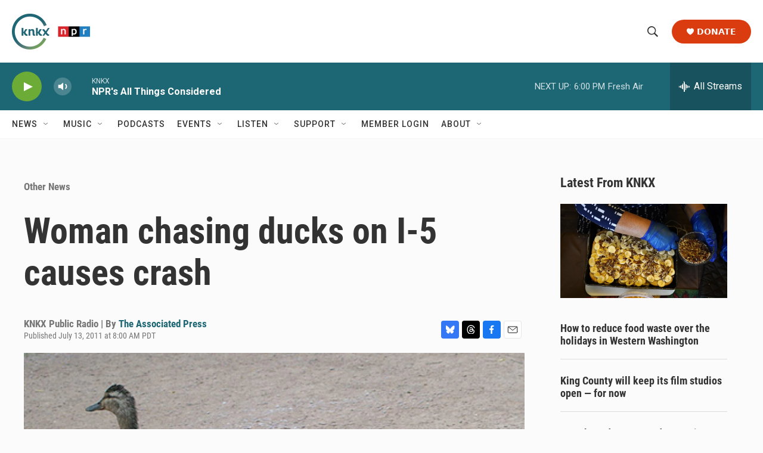

--- FILE ---
content_type: text/html; charset=utf-8
request_url: https://www.google.com/recaptcha/api2/aframe
body_size: 184
content:
<!DOCTYPE HTML><html><head><meta http-equiv="content-type" content="text/html; charset=UTF-8"></head><body><script nonce="e84RgX0RrujlH7I3a9KKzw">/** Anti-fraud and anti-abuse applications only. See google.com/recaptcha */ try{var clients={'sodar':'https://pagead2.googlesyndication.com/pagead/sodar?'};window.addEventListener("message",function(a){try{if(a.source===window.parent){var b=JSON.parse(a.data);var c=clients[b['id']];if(c){var d=document.createElement('img');d.src=c+b['params']+'&rc='+(localStorage.getItem("rc::a")?sessionStorage.getItem("rc::b"):"");window.document.body.appendChild(d);sessionStorage.setItem("rc::e",parseInt(sessionStorage.getItem("rc::e")||0)+1);localStorage.setItem("rc::h",'1764207230088');}}}catch(b){}});window.parent.postMessage("_grecaptcha_ready", "*");}catch(b){}</script></body></html>